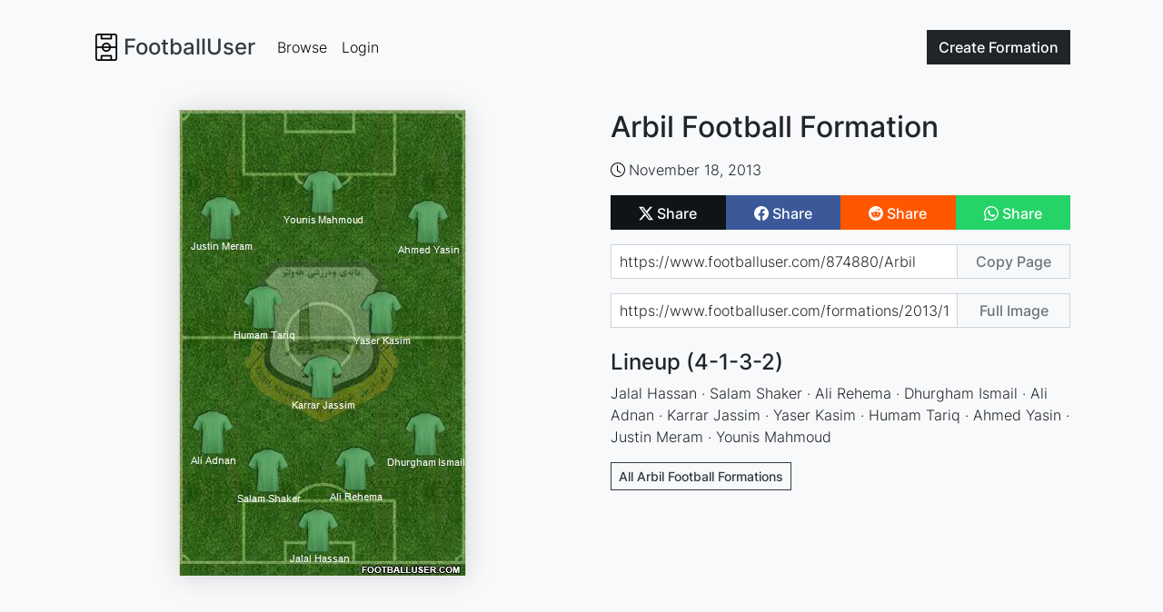

--- FILE ---
content_type: text/html; charset=utf-8
request_url: https://www.google.com/recaptcha/api2/aframe
body_size: 269
content:
<!DOCTYPE HTML><html><head><meta http-equiv="content-type" content="text/html; charset=UTF-8"></head><body><script nonce="dMil-jWRNYBvfj57oBBIRQ">/** Anti-fraud and anti-abuse applications only. See google.com/recaptcha */ try{var clients={'sodar':'https://pagead2.googlesyndication.com/pagead/sodar?'};window.addEventListener("message",function(a){try{if(a.source===window.parent){var b=JSON.parse(a.data);var c=clients[b['id']];if(c){var d=document.createElement('img');d.src=c+b['params']+'&rc='+(localStorage.getItem("rc::a")?sessionStorage.getItem("rc::b"):"");window.document.body.appendChild(d);sessionStorage.setItem("rc::e",parseInt(sessionStorage.getItem("rc::e")||0)+1);localStorage.setItem("rc::h",'1768632570108');}}}catch(b){}});window.parent.postMessage("_grecaptcha_ready", "*");}catch(b){}</script></body></html>